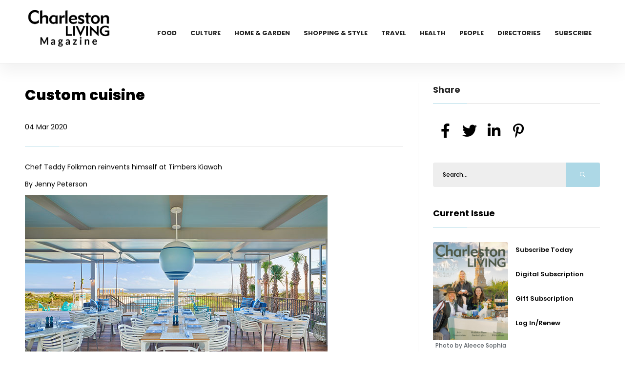

--- FILE ---
content_type: text/html; charset=UTF-8
request_url: https://charlestonlivingmag.com/custom-cuisine
body_size: 30003
content:
<!DOCTYPE html>
<html class="loading" lang="en" data-textdirection="ltr">

<head>
    <meta charset="utf-8"/>    <meta http-equiv="Content-Type" content="text/html; charset=UTF-8">
    <meta http-equiv="X-UA-Compatible" content="IE=edge">
    <meta name="viewport" content="width=device-width,initial-scale=1.0,minimal-ui">
    <title>Chef Teddy Folkman reinvents himself at Timbers Kiawah</title>
    <meta name="description" content="Chef Teddy Folkman reinvents himself at Timbers Kiawah" />

    <link href="/favicon.ico?1682482983" type="image/x-icon" rel="icon"/><link href="/favicon.ico?1682482983" type="image/x-icon" rel="shortcut icon"/>    
	<link rel="stylesheet" href="/front/css/plugins.css?1684762473"/>
	<link rel="stylesheet" href="/front/css/style.css?1764328177"/>
	<link rel="stylesheet" href="/front/css/color.css?1682482983"/>
    
	<link rel="stylesheet" href="/slick/slick.css?1701683876"/>
	<link rel="stylesheet" href="/slick/slick-theme.css?1682482983"/>


                <script>
        (function(d, s, id) {
  var js, fjs = d.getElementsByTagName(s)[0];
  if (d.getElementById(id)) return;
  js = d.createElement(s); js.id = id;
  js.src = "//connect.facebook.net/en_US/all.js#xfbml=1";
  fjs.parentNode.insertBefore(js, fjs);
}(document, 'script', 'facebook-jssdk'));    </script>
</head>

<body>
    <div id="main">
        <!-- progress-bar  -->
        <div class="progress-bar-wrap">
            <div class="progress-bar color-bg"></div>
        </div>
        <header class="main-header">
  <!-- top bar end -->
  <div class="header-inner fl-wrap">
    <div class="container">
      <a href="https://charlestonlivingmag.com/" aria-label="Home Page" class="logo-holder"><img src="https://charlestonlivingmag.com/cdn/logo/Chasn New Logo Black2.png" alt="" loading="lazy" /></a>
      

      <div class="nav-button-wrap">
        <div class="nav-button">
          <span></span><span></span><span></span>
        </div>
      </div>
      <div class="nav-holder main-menu">
        <nav>
          <ul>
            <li> <a href="https://charlestonlivingmag.com/category/food">Food</a></li><li> <a href="https://charlestonlivingmag.com/category/culture">Culture</a></li><li> <a href="https://charlestonlivingmag.com/category/home-garden">Home & Garden</a></li><li> <a href="https://charlestonlivingmag.com/category/shopping-style">Shopping & Style</a></li><li> <a href="https://charlestonlivingmag.com/category/travel">Travel</a></li><li> <a href="https://charlestonlivingmag.com/category/health">Health</a></li><li> <a href="https://charlestonlivingmag.com/category/people">People</a></li><li> <a href="https://charlestonlivingmag.com/directories">Directories</a></li><li> <a href="https://charlestonlivingmag.com/subscribe">Subscribe</a></li>                      </ul>
        </nav>
      </div>
    </div>
  </div>
</header>
        <div id="wrapper">
            <style>
    #font_chage h1 {
        font-size: 30px;
        margin-bottom: 25px;
    }

    #font_chage h2 {
        font-size: 16px;
        margin: 15px 0 20px;
        text-align: left;
        font-weight: 600;
    }

    #font_chage p {
        font-size: 14px;
    }

    #font_chage,
    #font_chage p {
        text-align: left !important
    }

    #font_chage img {
        width: auto;
        height: auto;
        max-width: 100%;
    }

    #font_chage h2 {
        font-size: 27px;
        line-height: 38px;
        margin-top: 30px;
        margin-bottom: 20px;
        letter-spacing: -0.02em;
    }

    #font_chage {
        line-height: 1.72 !important;
        font-size: 14px;
        line-height: 24px;
        margin-bottom: 24px;
    }
</style>
<div class="content" id="posts">

    <section>
        <div class="container">
            <div class="row">
                <div class="col-md-8">
                    <div class="main-container fl-wrap fix-container-init">
                        <!-- single-post-content   -->

                        <div class="single-post-content  fl-wrap">
                            <div class="clearfix"></div>
                            <div class="single-post-content_text" id="font_chage">
                                <header class="asset-header widget-title">
                                    <h1 class="headline">Custom cuisine </h1>
                                    <p>04 Mar 2020</p>
                                </header>


                                <article class="post_data">
                                    <div class="col">
                                        <h2></h2>
                                        <h3></h3>
                                        <h4> 
                                          </h4>
                                    </div>


                                    <p><span>Chef Teddy Folkman reinvents himself at Timbers Kiawah<span class="Apple-converted-space">&nbsp;</span></span></p>
<p><span>By Jenny Peterson</span></p>
<p><img src="/cdn/other/3-20ChatterMain.jpg" alt="" width="620" height="444" /><span></span></p>
<p><span>To watch Chef Teddy Folkman in the kitchen is to watch an artist.</span></p>
<p><span>His love for cooking is clear &ndash; he&rsquo;ll tell you about the inspiration for a dish, and launch into the history of the ingredients, when he first tried it, and when he mastered it, and when fell in love with it.</span></p>
<p><span>The New York-born chef&mdash; who appeared on Food Network&rsquo;s&nbsp;<i class="myclass">Throwdown with Bobby Flay</i> and former owner of Granville Moore&rsquo;s in&nbsp;Washington,&nbsp;D.C.&mdash;is now at the culinary helm of the Timbers Kiawah Ocean Club &amp; Residences, serving as the exclusive food &amp; beverage manager.<span class="Apple-converted-space">&nbsp;</span></span></p>
<p><span>Chef Teddy, who visited&nbsp;Charleston&nbsp;with his wife for over a decade before moving to the Lowcountry, has been given free reign and unlimited creative control at Timbers Kiawah, crafting unique menus and unforgettable dining experiences for residents, their families and their guests.</span></p>
<p><span>One of Chef Teddy&rsquo;s favorite hobbies is walking through the local farmers market and surveying the colorful fresh produce that he incorporates into his cooking at the oceanfront poolside al fresco&nbsp;Beach Club and inside the private residences.<span class="Apple-converted-space">&nbsp;</span></span></p>
<p><span>In this unique culinary role, Chef Teddy satisfies the desires of all Timbers Kiawah residents, whether it&rsquo;s the need to relax and unwind with a familiar dish or bring people together with seasonal, weekly Lowcountry boils and BBQs on the community lawn.</span></p>
<p><span>Chef Teddy has even created an option for cooking enthusiasts to make meals at home by providing a box of fresh, curated ingredients delivered to residents&rsquo; doors. The boxes have included everything from braised lamb shank to cheddar grits.</span></p>
<p><span>&ldquo;At Timbers Kiawah, my skills are for a defined audience who provide instant feedback, and it allows the staff to be more creative and think outside the box. As a chef, you always want to be challenged to recreate and re-imagine certain dishes. My inspiration is the environment around me,&rdquo; he said.</span></p>
<p><span>His latest venture? A special IPA beer for Timbers Kiawah that Chef Teddy helped create, crafted at a brewery in the foothills of&nbsp;North Carolina.</span></p>
<p><span>&ldquo;The Timbers Kiawah IPA is a straightforward IPA that goes with anything from a salmon BLT to a shrimp burger and will pair well with pimento cheese,&rdquo; he said.</span></p>
<p><span>Chef Teddy animatedly talks about how food and beverages can complement one another and was a five-time speaker at the Great American Beer Festival in&nbsp;Denver,&nbsp;Colorado.</span></p>
<p><span>He is in the &ldquo;exploratory phase&rdquo; of creating an exclusive Timbers Kiawah line of whiskey and wine.</span></p>
<p><span>Whether he&rsquo;s at the helm of a restaurant, cooking for an intimate group or creating the perfect brew, Folkman is always eager to promote the culinary arts and inspire others with his journey.</span></p>
<p><span>In&nbsp;Washington,&nbsp;D.C., he was involved in a non-profit called Brain Food, which taught culinary arts to inner city teens. He is currently volunteering at One80Place in downtown&nbsp;Charleston&nbsp;to teach culinary classes to adults who are trying to turn their lives around.</span></p>
<p><span>&ldquo;The image of chefs has changed completely from when I started. Cooking at a bar or restaurant was something you did when you couldn&rsquo;t get a &ldquo;real&rdquo; job. Now chefs are rock stars,&rdquo; he said. &ldquo;One thing that doesn&rsquo;t change, though, is that when you get a really great product and treat it with respect, you get a wonderful end result.&rdquo;</span></p>
<p><span>For more information about Timbers Kiawah, visit www.timberskiawah.com.</span></p>
<p></p>
<p><strong>From Chef Teddy&rsquo;s Kitchen</strong></p>
<p><span>PIMENTO CHEESE<span class="Apple-converted-space">&nbsp;</span></span></p>
<p><span>Yield, 2.5lbs</span></p>
<p><span>&nbsp;&nbsp;&nbsp;&nbsp;&nbsp;&nbsp;&nbsp;&nbsp;&nbsp;&nbsp;&nbsp;&nbsp;&nbsp;&nbsp;&nbsp;&nbsp;&nbsp;&nbsp;&nbsp;&nbsp;&nbsp;&nbsp;&nbsp;&nbsp;&nbsp;&nbsp;&nbsp;&nbsp;<span class="Apple-converted-space">&nbsp;</span></span></p>
<p><span>Ingredients&nbsp;&nbsp;&nbsp;&nbsp;&nbsp;&nbsp;&nbsp;&nbsp;&nbsp;&nbsp;&nbsp;&nbsp;&nbsp;&nbsp;&nbsp;&nbsp;&nbsp;&nbsp;&nbsp;&nbsp;&nbsp;&nbsp;&nbsp;&nbsp;&nbsp;&nbsp;&nbsp;&nbsp;&nbsp;&nbsp;&nbsp;&nbsp;&nbsp;&nbsp;&nbsp;&nbsp; Quantity&nbsp;&nbsp;&nbsp;&nbsp;&nbsp;&nbsp;&nbsp;&nbsp;&nbsp;&nbsp;&nbsp;&nbsp; Measurement<span class="Apple-converted-space">&nbsp;</span></span></p>
<p><span>Pimentos, Diced&nbsp;&nbsp;&nbsp;&nbsp;&nbsp;&nbsp;&nbsp;&nbsp;&nbsp;&nbsp;&nbsp;&nbsp;&nbsp;&nbsp;&nbsp;&nbsp;&nbsp;&nbsp;&nbsp;&nbsp;&nbsp;&nbsp;&nbsp;&nbsp;&nbsp;&nbsp;&nbsp; 1 &nbsp; &nbsp; &nbsp; &nbsp; &nbsp; &nbsp; &nbsp; &nbsp; &nbsp; &nbsp; &nbsp; &nbsp; &nbsp;Cup</span></p>
<p><span>Cheddar Cheese, Shredded&nbsp;&nbsp;&nbsp;&nbsp;&nbsp;&nbsp;&nbsp;&nbsp; 1&nbsp;&nbsp;&nbsp;&nbsp;&nbsp;&nbsp;&nbsp;&nbsp;&nbsp;&nbsp;&nbsp;&nbsp;&nbsp;&nbsp;&nbsp;&nbsp;&nbsp;&nbsp;&nbsp;&nbsp;&nbsp;&nbsp;&nbsp;&nbsp;&nbsp;&nbsp; Lb</span></p>
<p><span>Duke&rsquo;s Mayonnaise&nbsp;&nbsp;&nbsp;&nbsp;&nbsp;&nbsp;&nbsp;&nbsp;&nbsp;&nbsp;&nbsp;&nbsp;&nbsp;&nbsp;&nbsp;&nbsp;&nbsp;&nbsp;&nbsp;&nbsp;&nbsp; 1&nbsp;&nbsp;&nbsp;&nbsp;&nbsp;&nbsp;&nbsp;&nbsp;&nbsp;&nbsp;&nbsp;&nbsp;&nbsp;&nbsp;&nbsp;&nbsp;&nbsp;&nbsp;&nbsp;&nbsp;&nbsp;&nbsp;&nbsp;&nbsp;&nbsp;&nbsp; Cup</span></p>
<p><span>Cream Cheese, Softened&nbsp;&nbsp;&nbsp;&nbsp;&nbsp;&nbsp;&nbsp;&nbsp;&nbsp;&nbsp;&nbsp;&nbsp; 1/2&nbsp;&nbsp;&nbsp;&nbsp;&nbsp;&nbsp;&nbsp;&nbsp;&nbsp;&nbsp;&nbsp;&nbsp;&nbsp;&nbsp;&nbsp;&nbsp;&nbsp;&nbsp;&nbsp;&nbsp;&nbsp;&nbsp; Cup</span></p>
<p><span>Dried Chili Flakes &nbsp; &nbsp; &nbsp; &nbsp; &nbsp; &nbsp; &nbsp; &nbsp; &nbsp; &nbsp; &nbsp; &nbsp; &nbsp;1 &nbsp; &nbsp; &nbsp; &nbsp; &nbsp; &nbsp; &nbsp; &nbsp; &nbsp; &nbsp; &nbsp; &nbsp; &nbsp;Tbsp</span></p>
<p><span>Salt &nbsp; &nbsp; &nbsp; &nbsp; &nbsp; &nbsp; &nbsp; &nbsp; &nbsp; &nbsp; &nbsp; &nbsp; &nbsp; &nbsp; &nbsp; &nbsp; &nbsp; &nbsp; &nbsp; &nbsp; &nbsp; &nbsp; &nbsp; 1/2&nbsp;&nbsp;&nbsp;&nbsp;&nbsp;&nbsp;&nbsp;&nbsp;&nbsp;&nbsp;&nbsp;&nbsp;&nbsp;&nbsp;&nbsp;&nbsp;&nbsp;&nbsp;&nbsp;&nbsp;&nbsp;&nbsp; tsp</span></p>
<p><span>&nbsp;&nbsp;&nbsp;&nbsp;&nbsp;&nbsp;&nbsp;&nbsp;&nbsp;&nbsp;&nbsp;&nbsp;&nbsp;&nbsp;&nbsp;&nbsp;&nbsp;&nbsp;&nbsp;&nbsp;&nbsp;&nbsp;&nbsp;&nbsp;&nbsp;&nbsp;&nbsp;&nbsp;<span class="Apple-converted-space">&nbsp;</span></span></p>
<p><span>&nbsp;&nbsp;&nbsp;&nbsp;&nbsp;&nbsp;&nbsp;&nbsp;&nbsp;&nbsp;&nbsp;&nbsp;&nbsp;&nbsp;&nbsp;&nbsp;&nbsp;&nbsp;&nbsp;&nbsp;&nbsp;&nbsp;&nbsp;&nbsp;&nbsp;&nbsp;&nbsp;&nbsp;<span class="Apple-converted-space">&nbsp;</span></span></p>
<p><span>Method&nbsp;&nbsp;&nbsp;&nbsp;&nbsp;&nbsp;&nbsp;&nbsp;&nbsp;&nbsp;&nbsp;&nbsp;&nbsp;&nbsp;&nbsp;&nbsp;&nbsp;&nbsp;&nbsp;&nbsp;&nbsp;&nbsp;&nbsp;&nbsp;&nbsp;&nbsp;&nbsp;&nbsp;<span class="Apple-converted-space">&nbsp;</span></span></p>
<p><span>&nbsp;&nbsp;&nbsp;&nbsp;&nbsp;&nbsp;&nbsp;&nbsp;&nbsp;&nbsp;&nbsp;&nbsp; &nbsp;&nbsp;&nbsp;&nbsp;&nbsp;&nbsp;&nbsp;&nbsp;&nbsp;&nbsp;&nbsp;&nbsp;&nbsp; &nbsp;</span></p>
<p><span>1. In a large mixing bowl, place the cheddar cheese in an even layer&nbsp;&nbsp;&nbsp;&nbsp;&nbsp;&nbsp;&nbsp;&nbsp;<span class="Apple-converted-space">&nbsp;</span></span></p>
<p><span>2. Scatter the cream cheese, pimentos, mayonnaise and chili flakes over the cheddar cheese</span></p>
<p><span>3. Using a spatula, mix the pimento cheese until it is smooth and spreadable, about 1 1/2 minutes</span></p>
<p><span>4. Transfer the pimento cheese to a container and refrigerate for 24 hours</span></p>
<p><span>5. Serve cold&nbsp;</span></p>                                </article>
                            </div>
                                                            <div class="single-post-footer fl-wrap">
                                    <div class="post-single-tags">
                                        <span class="tags-title"><i class="fas fa-tag"></i> Categories : </span>
                                        <div class="tags-widget">
                                            <a href="https://charlestonlivingmag.com/category/food">Food</a><a href="https://charlestonlivingmag.com/category/charleston-living">Mar-Apr 2020</a><a href="https://charlestonlivingmag.com/category/people">People</a>                                        </div>
                                    </div>
                                </div>
                            
                                                            <div class="single-post-nav fl-wrap pre_next">
                                    <a href="circa-1886" class="single-post-nav_prev spn_box">
                                        <div class="spn_box_img">
                                            <img src="https://charlestonlivingmag.com/cdn/other/3-20DineMain.jpg" class="respimg" alt="" loading="lazy" />
                                        </div>
                                        <div class="spn-box-content">
                                            <span class="spn-box-content_subtitle"><i class="fas fa-caret-left"></i> Prev Post</span>
                                            <span class="spn-box-content_title">Circa 1886</span>
                                        </div>
                                    </a>
                                    <a href="sparking-an-idea" class="single-post-nav_next spn_box">
                                        <div class="spn_box_img">
                                            <img src="https://charlestonlivingmag.com/cdn/other/3-20WIBmain.jpg" class="respimg" alt="" loading="lazy" />
                                        </div>
                                        <div class="spn-box-content">
                                            <span class="spn-box-content_subtitle">Next Post <i class="fas fa-caret-right"></i></span>
                                            <span class="spn-box-content_title">Sparking an idea</span>
                                        </div>
                                    </a>
                                </div>
                            
                        </div>
                        <!-- single-post-content  end   -->
                        <div class="limit-box2 fl-wrap"></div>
                    </div>
                </div>
                <div class="col-md-4">
                    <div class="sidebar-content fl-wrap fixed-bar">

                        <div class="box-widget fl-wrap">
                            <div class="widget-title">Share</div>
                            <div class="share-container  isShare"></div>
                        </div>

                        <div class="box-widget fl-wrap">
    <div class="box-widget-content">
        <div class="search-widget fl-wrap">
            <form action="https://charlestonlivingmag.com/search" method="get">
                <input name="s" id="se12" type="text" class="search" placeholder="Search..." value="">
                <button class="search-submit2" id="submit_btn12"><i class="far fa-search"></i> </button>
            </form>
        </div>
    </div>
</div>                        
<div class="box-widget fl-wrap" id="issue_block">
    <div class="widget-title"><a href="/category/jan-feb-2026">Current Issue</a></div>
    <div class="box-widget-content">
        <div class="post-widget-item-media">
            <img src="https://charlestonlivingmag.com/cdn/Covers/1-26-cvrweb-cljan26.jpg" alt="" class="respimg" loading="lazy" />
            <p class="text-center ">Photo by Aleece Sophia</p>
        </div>
        <div class="post-widget-item-content">
            <h4><a href="https://simplecirc.com/subscribe/charleston-living-magazine">Subscribe Today</a></h4>
            <h4><a href="https://simplecirc.com/subscribe/charleston-living-magazine">Digital Subscription</a></h4>
            <h4><a href="https://simplecirc.com/give_a_gift/charleston-living-magazine">Gift Subscription</a></h4>
            <h4><a href="https://simplecirc.com/subscriber_login/charleston-living-magazine">Log In/Renew</a></h4>
        </div>
    </div>
</div>
                        <div class="box-widget fl-wrap">
    <div class="widget-title">Trending In Food</div>
    <div class="box-widget-content">

        <div class="post-widget-container fl-wrap">
                            <div class="post-widget-item fl-wrap">
                    <a href="https://charlestonlivingmag.com/lowcounty-gatherers">
                        <div class="post-widget-item-media">
                            <img src="https://charlestonlivingmag.com/cdn/Food/1-26-gathermain.jpg" alt="" loading="lazy">
                        </div>
                        <div class="post-widget-item-content">
                            <h4>Lowcounty Gatherers</h4>
                            <p>Celebrating those who plant, cultivate, harvest and haul </p>
                        </div>
                    </a>
                </div>
                            <div class="post-widget-item fl-wrap">
                    <a href="https://charlestonlivingmag.com/off-season-stars">
                        <div class="post-widget-item-media">
                            <img src="https://charlestonlivingmag.com/cdn/Food/1-26-kitchmain.jpg" alt="" loading="lazy">
                        </div>
                        <div class="post-widget-item-content">
                            <h4>Off Season Stars</h4>
                            <p>A lively twist on winter flavors </p>
                        </div>
                    </a>
                </div>
                            <div class="post-widget-item fl-wrap">
                    <a href="https://charlestonlivingmag.com/winter-whites">
                        <div class="post-widget-item-media">
                            <img src="https://charlestonlivingmag.com/cdn/Food/1-26-libationsmain.jpg" alt="" loading="lazy">
                        </div>
                        <div class="post-widget-item-content">
                            <h4>Winter Whites</h4>
                            <p>Rooted’s wine selection for chilly Charleston evenings</p>
                        </div>
                    </a>
                </div>
                            <div class="post-widget-item fl-wrap">
                    <a href="https://charlestonlivingmag.com/shokud-brings-the-heat-to-upper-king">
                        <div class="post-widget-item-media">
                            <img src="https://charlestonlivingmag.com/cdn/Food/1-26-dinemain.jpg" alt="" loading="lazy">
                        </div>
                        <div class="post-widget-item-content">
                            <h4>Shokudô Brings the Heat to Upper King</h4>
                            <p>A robata-fired ode to Japanese comfort cooking</p>
                        </div>
                    </a>
                </div>
                            <div class="post-widget-item fl-wrap">
                    <a href="https://charlestonlivingmag.com/celebrate-the-season-in-festive-flavors">
                        <div class="post-widget-item-media">
                            <img src="https://charlestonlivingmag.com/cdn/Food/11-25-kitchmain.jpg" alt="" loading="lazy">
                        </div>
                        <div class="post-widget-item-content">
                            <h4>Celebrate the Season in Festive Flavors</h4>
                            <p>Something for every festive moment</p>
                        </div>
                    </a>
                </div>
                    </div>
    </div>
</div>
                        
                        <div class="box-widget fl-wrap">
    <div class="widget-title">Follow Us</div>
    <div class="box-widget-content">
        <div class="social-widget">
                            <a href="https://www.facebook.com/CharlestonLivingMagazine/" target="_blank" class="facebook-soc">
                    <i class="fab fa-facebook-f"></i>
                    <span class="soc-widget-title">FaceBook</span>
                </a>
                            <a href="https://twitter.com/chaslivingmag" target="_blank" class="twitter-soc">
                    <i class="fab fa-twitter"></i>
                    <span class="soc-widget-title">Twitter</span>
                </a>
                            <a href="https://www.instagram.com/charlestonlivingmagazine/?hl=en" target="_blank" class="instagram-soc">
                    <i class="fab fa-instagram"></i>
                    <span class="soc-widget-title">Instagram</span>
                </a>
                    </div>
    </div>
</div>                        <style>.bottom_add {min-height: 200px;}
    .slick-slide img {
    display: block;
    width: auto;
    height: auto;
}

.slick-slide,
.slick-track {
    height: auto !important;
}
    </style><div class="box-widget fl-wrap ads_div">            <div class="ad_sl" ad_id="32" ad_loc="post">
                <a href="https://charlestonlivingmag.com/ads/32" target="_blank"><img src="https://charlestonlivingmag.com/cdn/ads/1538338338_Revival_CHS_Lvng_160x600.gif" alt="Revival" height="100%" /> </a>
            </div>
            <div class="ad_sl" ad_id="16" ad_loc="post">
                <a href="https://charlestonlivingmag.com/ads/16" target="_blank"><img src="https://charlestonlivingmag.com/cdn/ads/1411342746_160-600.jpg" alt="Charleston Crab House" height="100%" /> </a>
            </div>
</div>                    </div>
                </div>
            </div>
        </div>
        <div class="limit-box fl-wrap"></div>
</div>
</section>
<style>.bottom_add {min-height: 200px;}
    .slick-slide img {
    display: block;
    width: auto;
    height: auto;
}

.slick-slide,
.slick-track {
    height: auto !important;
}
    </style><div class="box-widget fl-wrap ads_div">            <div class="ad_sl" ad_id="42" ad_loc="post">
                <a href="https://charlestonlivingmag.com/ads/42" target="_blank"><img src="https://charlestonlivingmag.com/cdn/ads/natasha-695wx240h.jpg" alt="Natasha Viswanathan Realtor" height="100%" /> </a>
            </div>
            <div class="ad_sl" ad_id="43" ad_loc="post">
                <a href="https://charlestonlivingmag.com/ads/43" target="_blank"><img src="https://charlestonlivingmag.com/cdn/ads/web-bestof-chas26-695.jpg" alt="Best of 2026" height="100%" /> </a>
            </div>
</div></div>            <footer class="fl-wrap main-footer">
   <div class="container">
      <div class="footer-widget-wrap fl-wrap">
         <div class="row">
            <div class="col-md-4">
               <div class="footer-widget">
                  <div class="footer-widget-content">
                     <a href="index.html" class="footer-logo"><img src="https://charlestonlivingmag.com/cdn/logo/Chasn New Logo White2.png" alt="" loading="lazy"/></a>
                     <p>Charleston SC - The official city magazine for Charleston SC since 2012. Charleston Living Magazine is the authority on living the good life in Charleston, Mount Pleasant, Summerville, Isle of Palms, Sullivan's Island and Folly Beach, SC, showcasing homes and design, restaurants, art, fashion, business and more.</p>
                  </div>
               </div>
            </div>
                           <div class="col-md-4">
                  <div class="footer-widget">
                     <div class="footer-widget-title">Categories </div>
                     <div class="footer-widget-content">
                        <div class="footer-list footer-box fl-wrap">
                           <ul>
                              <li> <a href="https://charlestonlivingmag.com/category/culture">Culture</a></li><li> <a href="https://charlestonlivingmag.com/category/food">Food</a></li><li> <a href="https://charlestonlivingmag.com/category/health">Health</a></li><li> <a href="https://charlestonlivingmag.com/category/home-garden">Home & Garden</a></li><li> <a href="https://charlestonlivingmag.com/category/people">People</a></li><li> <a href="https://charlestonlivingmag.com/category/shopping-style">Shopping & Style</a></li><li> <a href="https://charlestonlivingmag.com/category/travel">Travel</a></li>                           </ul>
                        </div>
                     </div>
                  </div>
               </div>
                        <div class="col-md-4">
               <div class="footer-widget">
                  <div class="footer-widget-title">Links</div>
                  <div class="footer-widget-content">
                     <div class="footer-list footer-box fl-wrap">
                        <ul>
                           <li><a href="/">Home</a></li>
                           <li><a href="/archive">Archive</a></li>
                           <li><a href="/subscribe">Subscribe</a></li>
                           <li><a href="/directories">Directories</a></li>
                           
                           <li><a href="/advertise">Advertise</a></li>
                           
                           <li><a href="/about-us">About Us</a></li>
                           <li><a href="/privacy-policy">Privacy Policy</a></li>
                           <li><a href="/reader-services">Reader Services</a></li>

                                                      <li><a href="/contact-us">Contact Us</a></li>

                        </ul>
                     </div>
                  </div>
               </div>
            </div>
         </div>
      </div>
   </div>
   <div class="footer-bottom fl-wrap">
      <div class="container">
         <div class="copyright"><p><p><span style="color:#bdc3c7">&copy; Copyright 2026, Charleston Living Magazine. All Rights Reserved.&nbsp;VOSB (Veteran-Owned Small Business)</span></p>
</div>
         <div class="to-top"> <i class="fas fa-caret-up"></i></div>
               </div>
   </div>
</footer>

        </div>

    </div>
    <div id="cover"></div>
    
	<script src="/front/js/jquery.min.js?1682482983"></script>
	<script src="/front/js/plugins.js?1682482983"></script>
	<script src="/front/js/scripts.js?1682482983"></script>

	<script src="/slick/slick.js?1682482983"></script>


    <script>
        $(document).ready(function() {
            $('.ads_div').on('init', function(event, slick) {

                var ad_id = $('.slick-current .ad_sl').attr("ad_id");
                var ad_loc = $('.slick-current .ad_sl').attr("ad_loc");
                $.ajax({
                    type: 'POST',
                    url: 'https://charlestonlivingmag.com/homes/ad_impressions',
                    data: {
                        ad_id:ad_id,
                        ad_loc:ad_loc
                    },
                    success: function(data) {
                        $("#cover").html(data);
                    },
                    error: function(comment) {
                        $("#cover").html(comment);
                    }
                });
            });

            $('.ads_div').slick({
                lazyLoad: 'ondemand',
                autoplay: true,
                autoplaySpeed: 10000,
                infinite: true,
                fade: true,
                dots: false,
                dotsClass: 'slick-dots',
                adaptiveHeight: true
            });

            $('.ads_div').on('afterChange', function(event, slick, currentSlide, nextSlide) {
                var ad_id = $('.slick-current .ad_sl').attr("ad_id");
                var ad_loc = $('.slick-current .ad_sl').attr("ad_loc");
                $.ajax({
                    type: 'POST',
                    url: 'https://charlestonlivingmag.com/homes/ad_impressions',
                    data: {
                        ad_id:ad_id,
                        ad_loc:ad_loc
                    },
                    success: function(data) {
                        $("#cover").html(data);
                    },
                    error: function(comment) {
                        $("#cover").html(comment);
                    }
                });
            });



        });
        $(window).on('load', function () {
    $('.ads_div').slick('setPosition'); // or 'refresh'
});
    </script>


    
    <!-- Google tag (gtag.js) -->
<script async src="https://www.googletagmanager.com/gtag/js?id=G-CHCXNFZZDE"></script>
<script>
  window.dataLayer = window.dataLayer || [];
  function gtag(){dataLayer.push(arguments);}
  gtag('js', new Date());

  gtag('config', 'G-CHCXNFZZDE');
</script>
    <div id="fb-root"></div>
</body>

</html>